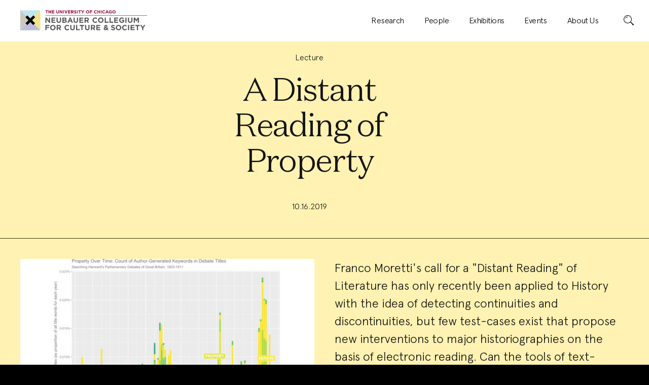

--- FILE ---
content_type: text/html; charset=UTF-8
request_url: https://neubauercollegium.uchicago.edu/events/a-distant-reading-of-property
body_size: 47715
content:
<!DOCTYPE html>
<html xmlns="http://www.w3.org/1999/xhtml" lang="en-US">



<head>
    <meta charset="utf-8">
    <meta name="viewport" content="width=device-width, initial-scale=1">

    							
	<title>The Neubauer Collegium - The Neubauer Collegium</title>
	<meta name="description" content="" />
            
        
	                            	<meta property="fb:app_id" content="">
	<meta property="og:url" content="https://neubauercollegium.uchicago.edu/events/a-distant-reading-of-property" />
	<meta property="og:type" content="website" />
	<meta property="og:title" content="The Neubauer Collegium - The Neubauer Collegium" />
	<meta property="og:image" content="" />
	<meta property="og:image:width" content="1200" />
	<meta property="og:image:height" content="630" />
	<meta property="og:description" content="" />
	<meta property="og:site_name" content="The Neubauer Collegium" />
	<meta property="og:locale" content="en_US" />
	<meta property="og:locale:alternate" content="en_US" />
	
	<meta name="twitter:card" content="summary_large_image" />
	<meta name="twitter:site" content="" />
	<meta name="twitter:url" content="https://neubauercollegium.uchicago.edu/events/a-distant-reading-of-property" />
	<meta name="twitter:title" content="The Neubauer Collegium - The Neubauer Collegium" />
	<meta name="twitter:description" content="" />
	<meta name="twitter:image" content="" />

	
	<link rel="home" href="https://neubauercollegium.uchicago.edu/" />
	<link rel="canonical" href="https://neubauercollegium.uchicago.edu/events/a-distant-reading-of-property">

    <meta name="generator" content="Craft CMS">
    <meta name="subject" content="">
    
	<link href="https://neubauercollegium.uchicago.edu/build/styles/main.css?id=2791afe5f8168cc1a5513a1a51a4f1bd" rel="stylesheet">

    <link rel="author" href="https://neubauercollegium.uchicago.edu/humans.txt">

        <link rel="icon" sizes="192x192" href="/build/images/icon/neubauer-icon-192.png">
    <link rel="apple-touch-icon" href="/build/images/icon/neubauer-icon-192.png">
    <link rel="shortcut icon" type="image/ico" href="/build/images/icon/neubauer-favicon.ico">

    <script>
		var ajax = new XMLHttpRequest();
		ajax.open('GET', '/build/spritemap.svg', true);
		ajax.send();
		ajax.onload = function(e) {
			var div = document.createElement('div');
			div.className = 'svg-defs _is-hidden';
			div.setAttribute('aria-hidden', 'true');
			div.innerHTML = ajax.responseText;
			document.body.insertBefore(div, document.body.childNodes[0]);
		}
	</script>

    <!-- Google tag (gtag.js) - Google Analytics -->
    <script async src="https://www.googletagmanager.com/gtag/js?id=G-BNRGH2V33X"></script>
    <script>
        window.dataLayer = window.dataLayer || [];
        function gtag(){dataLayer.push(arguments);}
        gtag('js', new Date());

        gtag('config', 'G-BNRGH2V33X');
    </script>

</head>



<body class="primaryTheme primaryTheme--events">
    <a class="skip-link" href="#primaryContent">
        Skip to content
    </a>
    
    
    <header 
        class="primaryHeader" 
        data-parallax-header="cover">
        <h1 class="primaryHeader-logo">   
            <a href="https://neubauercollegium.uchicago.edu/">
                <span class="primaryHeader-title">Neubauer Collegium for Culture and Society</span>
                <svg 
                    class="primaryHeader-icon" 
                    role="img">
                    <title>Organization Logo</title>
                    <desc>Neubauer Collegium for Culture and Society</desc>
                                        <use xlink:href="/build/spritemap.svg#logo-neubauer"></use>       
                </svg> 
            </a>
        </h1>
        

<nav    
    class="primaryNav" 
    data-flyout-target="nav">
    <a 
        class="primaryNav-trigger primaryNav-trigger--open"
        href="#toggleNav"
        data-flyout-trigger>
        <span class="primaryNav-trigger-label">Menu</span>
        <svg 
            class="primaryNav-trigger-icon"
            role="presentation">
                        <use xlink:href="/build/spritemap.svg#icon-menu-20"></use>       
        </svg> 
    </a>

    <div 
        class="primaryNav-content" 
        id="toggleNav"
        data-flyout-content>

        <div class="primaryNav-logo">
            <a href="https://neubauercollegium.uchicago.edu/">
                <span class="primaryNav-logo-title">Neubauer Collegium for Culture and Society</span>
                <svg 
                    class="primaryNav-logo-icon" 
                    role="img">
                    <title>Organization Logo</title>
                    <desc>Neubauer Collegium for Culture and Society</desc>
                                        <use xlink:href="/build/spritemap.svg#logo-neubauer-wordmark"></use>       
                </svg> 
            </a>
            <a 
                class="primaryNav-trigger primaryNav-trigger--close"
                href="#toggleNav"
                data-flyout-trigger>
                <span class="primaryNav-trigger-label">Close</span>
                <svg 
                    class="primaryNav-trigger-icon"
                    role="presentation">
                                        <use xlink:href="/build/spritemap.svg#icon-close-20"></use>       
                </svg> 
            </a>
        </div>

        <h2 class="primaryNav-title">Menu</h2>
        <ul class="primaryPages">
                    <li class="primaryPages-item">
                <a class="primaryPages-trigger" href="/research">
                    <span class="primaryPages-label">Research</span>
                    <svg 
                        class="primaryPages-icon"
                        role="presentation">
                                                <use xlink:href="/build/spritemap.svg#icon-arrow-right-20"></use>       
                    </svg> 
                </a>
            </li>
                    <li class="primaryPages-item">
                <a class="primaryPages-trigger" href="/people">
                    <span class="primaryPages-label">People</span>
                    <svg 
                        class="primaryPages-icon"
                        role="presentation">
                                                <use xlink:href="/build/spritemap.svg#icon-arrow-right-20"></use>       
                    </svg> 
                </a>
            </li>
                    <li class="primaryPages-item">
                <a class="primaryPages-trigger" href="/exhibitions">
                    <span class="primaryPages-label">Exhibitions</span>
                    <svg 
                        class="primaryPages-icon"
                        role="presentation">
                                                <use xlink:href="/build/spritemap.svg#icon-arrow-right-20"></use>       
                    </svg> 
                </a>
            </li>
                    <li class="primaryPages-item">
                <a class="primaryPages-trigger" href="/events">
                    <span class="primaryPages-label">Events</span>
                    <svg 
                        class="primaryPages-icon"
                        role="presentation">
                                                <use xlink:href="/build/spritemap.svg#icon-arrow-right-20"></use>       
                    </svg> 
                </a>
            </li>
                    <li class="primaryPages-item">
                <a class="primaryPages-trigger" href="/about">
                    <span class="primaryPages-label">About Us</span>
                    <svg 
                        class="primaryPages-icon"
                        role="presentation">
                                                <use xlink:href="/build/spritemap.svg#icon-arrow-right-20"></use>       
                    </svg> 
                </a>
            </li>
                </ul>

        <div id="component-mmjszt" class="sprig-component" data-hx-target="this" data-hx-include="this" data-hx-trigger="refresh" data-hx-get="https://neubauercollegium.uchicago.edu/index.php?p=actions/sprig-core/components/render" data-hx-vals="{&quot;sprig:siteId&quot;:&quot;978bcd9a6545b5d6f0547265137699bbe8963eb1b740fd0bc8c6bd073b6b5eb51&quot;,&quot;sprig:template&quot;:&quot;3ad224b7218f7ed5cec3647e9de6a7165a6fa0370a5a22eaf3fa0385959bf030partials\/_search-bar&quot;,&quot;sprig:component&quot;:&quot;d1b3b5613a7af800dbc0e3876ff45b46e84ff9b538be0bdcf89dc117bef37380&quot;}">

<h2 class="primaryNav-title">Search</h2>

<form class="primarySearch" method="post" action="https://neubauercollegium.uchicago.edu/search?query=">
    <div class="primarySearch-field">
        <label 
            for="search_primary_search" 
            class="primarySearch-field-label">
            Enter keyword(s) here
        </label>
        <input
            id="search_primary_search"
            class="primarySearch-field-input primarySearch-field-input--text" 
            type="text" 
                        placeholder="Enter keyword(s) here"
                        name="query"
                        value="" />
    </div>
    <button 
        class="primarySearch-submit" 
        id="search_submit_primary_search" 
        name="search_submit_primary_search" 
        role="submit"
        type="submit"
        >
        <span class="primarySearch-submit-label">Search</span>
        <svg 
            class="primarySearch-submit-icon"
            role="presentation">
                        <use xlink:href="/build/spritemap.svg#icon-search-20"></use>       
        </svg> 
    </button>
</form>

</div>

        
   </div>
</nav>    </header>

    <main 
        class="primaryContent" 
        id="primaryContent" 
        data-modal-parent
        tabindex="-1">     
        







    
             
                     
                                 
                                 
                                 
                     
                                 
                     
                                 
                                 
                     
                     
                                 
                     
                     
                     
                     
                     
                     
                     
                     
                     
                                 
                     
                                 
                                 
                     
                     
                                 
                     
                                 
                     
                                 
                     
                     
                     
                     
                     
                     
                                 
                                 
                     
                     
                     
                     
                     
                     
                     
                     
                     
                                 
                     
                     
                                 
                     
                     
                     
                     
                     
                                 
                     
                     
                     
                     
                     
                     
                     
                                 
                     
                     
                     
                     
                                 
                                 
                     
                     
                     
                     
                     
                                 
                                 
                     
                     
                     
                                 
                                 
                     
                     
                     
                     
                                 
                     
                     
                     
                                 
                     
                     
                                 
                     
                     
                     
                     
                     
                     
                     
                     
                     
                                 
                     
                     
                     
                     
                     
                     
                                 
                     
                                 
                     
                                 
                     
                     
                     
                     
                     
                     
                     
                     
                                 
                     
                     
                     
                     
                     
                     
                     
                     
                                 
                     
                     
                     
                     
                                 
                     
                     
                     
                     
                     
                     
                     
                     
                     
                                 
                     
                     
                     
                     
                                 
                     
                     
                     
                     
                     
                     
                     
                                 
                                 
                     
                     
                     
                     
                                 
                     
                     
                     
                     
                     
                     
                     
                                 
                     
                     
                     
                     
                     
                     
                     
                     
                                 
                     
                                 
                                 
                                 
                     
                                 
                     
                                 
                     
                     
                                 
                     
                     
                     
                     
                                 
                     
                     
                                 
                     
                     
                     
                                 
                     
                     
                     
                     
                     
                     
                     
                     
                                 
                     
                     
                     
                     
                     
                     
                                 
                     
                                 
                     
                     
                     
                     
                     
                     
                                 
                     
                     
                     
                     
                                 
                     
                     
                     
                     
                                 
                     
                     
                     
                     
                                 
                     
                                 
                                 
                     
                     
                     
                     
                     
                     
                     
                                 
                     
                     
                     
                                 
                     
                     
                     
                     
                     
                     
                     
                     
                                 
                                 
                     
                     
                     
                     
                     
                     
                                 
                     
                                 
                     
                     
                                 
                     
                     
                                 
                                 
                                 
                                 
                     
                     
                     
                     
                     
                     
                                 
                                 
                                 
                                 
                                 
                                 
                     
                                 
                     
                                 
                     
                     
                                 
                     
                     
                     
                     
                     
                     
                     
                     
                     
                     
                     
                                 
                     
                     
                                 
                     
                                 
                     
                                 
                     
                                 
                     
                     
                     
                     
                     
                                 
                                 
                                 
                                 
                     
                     
                     
                     
                     
                     
                     
                                 
                                 
                     
                     
                     
                                 
                     
                                 
                     
                     
                                 
                     
                     
                                 
                     
                     
                                 
                                 
                     
                     
                     
                     
                     
                     
                     
                     
                     
                     
                     
                                 
                                 
                     
                                 
                     
                     
                     
                     
                     
                     
                                 
                     
                                 
                     
                                 
                     
                     
                     
                     
                     
                                 
                     
                                 
                                 
                                 
                     
                     
                     
                                 
                                 
                                 
                     
                     
                     
                     
                                 
                     
                     
                     
                     
                     
                     
                     
                     
                     
                     
                     
                                 
                                 
                     
                     
                     
                     
                     
                     
                     
                                 
                                 
                                 
                                                 
                                 
                     
                     
                     
                     
                                 
                                 
                                 
                     
                                 
                     
                     
                     
                     
                     
                     
                                 
                                 
                     
                                 
                                 
                                 
                                 
                     
                        
                            
        
                    





                      


<section class="interiorIntro interiorIntro--events">
    <div class="interiorIntro-details">
        
        <h1 class="interiorIntro-subtitle interiorIntro-subtitle--events">
                Lecture
                </h1>
        <h2 class="interiorIntro-title">A Distant Reading of Property</h2>

        
        
                <div class="interiorIntro-date">
    
10.16.2019
</div>
                
            </div>
    
    </section>



        
<section class="interiorSummary interiorSummary--events" id="event">

    <h3 class="interiorSummary-title interiorSummary-title--events">Event Summary</h3>

            <div class="interiorSummary-frame interiorSummary-frame--events">

                        <figure class="interiorSummary-asset">
                                    
            <picture>            
    
                
                
                    
                                         
                 

                                
                        
            
                
    
        <source 
        srcset="/imager/common/Research/Projects/textual-optics/23500/Distant-reading-of-property_card_315f573f135dc72b3bb6c97a7c5cdbb9.jpeg 280w, /imager/common/Research/Projects/textual-optics/23500/Distant-reading-of-property_card_159a98acfa195fa18979492424c617c1.jpeg 480w, /imager/common/Research/Projects/textual-optics/23500/Distant-reading-of-property_card_54af8c183ccd1cfb4ddcecd0f3c514fb.jpeg 680w, /imager/common/Research/Projects/textual-optics/23500/Distant-reading-of-property_card_535d986c9130946960504810fe70edb9.jpeg 767w"
        media="(max-width: 767px)">
    <source 
        srcset="/imager/common/Research/Projects/textual-optics/23500/Distant-reading-of-property_card_54e9ec565e39e4eec06c693d75a6a284.jpeg 675w, /imager/common/Research/Projects/textual-optics/23500/Distant-reading-of-property_card_2236906da8b7d06d0d2a9672a5c9fd58.jpeg 768w" 
        media="(min-width: 768px)">
    <img 
        data-dims="675x400"
        data-orientation-testing="landscape"
        data-sm-testing="[{&quot;width&quot;:280,&quot;height&quot;:200},{&quot;width&quot;:767,&quot;ratio&quot;:1.4}]"
        data-lg-testing="[{&quot;width&quot;:675,&quot;height&quot;:400},{&quot;width&quot;:768,&quot;ratio&quot;:1.6875}]"
        class="interiorSummary-asset-image"
        alt=""
        loading="lazy"
        src="data:image/svg+xml;charset=utf-8,%3Csvg%20xmlns%3D%27http%3A%2F%2Fwww.w3.org%2F2000%2Fsvg%27%20width%3D%27675%27%20height%3D%27400%27%20style%3D%27background%3Atransparent%27%2F%3E" 
        sizes="100vw" />

        
</picture>

                    </figure>
                
            </div>
    
    <div class="interiorSummary-main">

                        
                        <div class="interiorSummary-redactor interiorSummary-redactor--body"><p>Franco Moretti's call for a "Distant Reading" of Literature has only recently been applied to History with the idea of detecting continuities and discontinuities, but few test-cases exist that propose new interventions to major historiographies on the basis of electronic reading. Can the tools of text-mining be used to follow the history of property, confiscation, eviction around British empire? In this lecture, <strong>Jo Guldi</strong> showed the results of using topic modeling, divergence measures, collocation analysis and semantic analysis to understand the changing valences of property. Countering constitutionalist A. V. Dicey, Guldi used this "distant" support to argue that colonial resistance, in rejecting the terms of ownership codified between Locke and Malthus, effectively remade the language and understandings by which parliament debated property law. </p>
<p><em>This event was sponsored by the <a href="https://neubauercollegium.uchicago.edu/research/textual-optics">Textual Optics</a> project at the Neubauer Collegium.</em></p></div>
                
        
        
            </div>
</section>



        
                        


<section class="eventFeature eventFeature--callout" id="project">
    <h2 class="eventFeature-label">Research Project</h2>
    <div class="eventFeature-content">
        
                                <picture class="eventFeature-asset">
                                    
    
                
                
                    
                                         
                 

                                
                        
            
                
    
        <source 
        srcset="/imager/manualuploads/Research-Manual/1625/Textual-Optics_315f573f135dc72b3bb6c97a7c5cdbb9.jpg 280w, /imager/manualuploads/Research-Manual/1625/Textual-Optics_159a98acfa195fa18979492424c617c1.jpg 480w, /imager/manualuploads/Research-Manual/1625/Textual-Optics_54af8c183ccd1cfb4ddcecd0f3c514fb.jpg 680w, /imager/manualuploads/Research-Manual/1625/Textual-Optics_535d986c9130946960504810fe70edb9.jpg 767w"
        media="(max-width: 767px)">
    <source 
        srcset="/imager/manualuploads/Research-Manual/1625/Textual-Optics_4ee77cda22ad7ec47b3f448740671e75.jpg 675w, /imager/manualuploads/Research-Manual/1625/Textual-Optics_dc49ef4e5976b7e62527ba9919599240.jpg 768w" 
        media="(min-width: 768px)">
    <img 
        data-dims="3050x3050"
        data-orientation-testing="square"
        data-sm-testing="[{&quot;width&quot;:280,&quot;height&quot;:200},{&quot;width&quot;:767,&quot;ratio&quot;:1.4}]"
        data-lg-testing="[{&quot;width&quot;:675,&quot;height&quot;:675},{&quot;width&quot;:768,&quot;ratio&quot;:1}]"
        class="eventFeature-asset-image"
        alt=""
        loading="lazy"
        src="data:image/svg+xml;charset=utf-8,%3Csvg%20xmlns%3D%27http%3A%2F%2Fwww.w3.org%2F2000%2Fsvg%27%20width%3D%27675%27%20height%3D%27675%27%20style%3D%27background%3Atransparent%27%2F%3E" 
        sizes="100vw" />

        

                    </picture>
        
        <div class="eventFeature-details">
                        <h3 class="eventFeature-title">Textual Optics</h3>
            
                        <div class="eventFeature-team">
                <h3 class="eventFeature-team-title">Project Team:</h3>
                <ul class="eventFeature-team-list">
                                        <li class="eventFeature-team-item">
                        <a href="https://neubauercollegium.uchicago.edu/people/jean-gabriel-ganascia">Jean-Gabriel Ganascia</a>, &nbsp;
                    </li>
                                        <li class="eventFeature-team-item">
                        <a href="https://neubauercollegium.uchicago.edu/people/clovis-gladstone">Clovis Gladstone</a>, &nbsp;
                    </li>
                                        <li class="eventFeature-team-item">
                        <a href="https://neubauercollegium.uchicago.edu/people/daniel-gordon">Daniel Gordon</a>, &nbsp;
                    </li>
                                        <li class="eventFeature-team-item">
                        <a href="https://neubauercollegium.uchicago.edu/people/jo-guldi">Jo Guldi</a>, &nbsp;
                    </li>
                                        <li class="eventFeature-team-item">
                        <a href="https://neubauercollegium.uchicago.edu/people/hoyt-long">Hoyt Long</a>, &nbsp;
                    </li>
                                        <li class="eventFeature-team-item">
                        <a href="https://neubauercollegium.uchicago.edu/people/katherine-mcdonough">Katherine McDonough</a>, &nbsp;
                    </li>
                                        <li class="eventFeature-team-item">
                        <a href="https://neubauercollegium.uchicago.edu/people/robert-morrissey">Robert Morrissey</a>, &nbsp;
                    </li>
                                        <li class="eventFeature-team-item">
                        <a href="https://neubauercollegium.uchicago.edu/people/marine-riguet">Marine Riguet</a>, &nbsp;
                    </li>
                                        <li class="eventFeature-team-item">
                        <a href="https://neubauercollegium.uchicago.edu/people/haun-saussy">Haun Saussy</a>, &nbsp;
                    </li>
                                        <li class="eventFeature-team-item">
                        <a href="https://neubauercollegium.uchicago.edu/people/james-sparrow">James Sparrow</a>, &nbsp;
                    </li>
                                        <li class="eventFeature-team-item">
                        <a href="https://neubauercollegium.uchicago.edu/people/zhao-wei">Zhao Wei</a>
                    </li>
                                    </ul>
            </div>
                        
                        <div class="eventFeature-topics eventFeature-topics--callout">
                <h3 class="eventFeature-topics-title">Project Topics:</h3>
                <ul class="eventFeature-topics-list">
                                        <li class="eventFeature-topics-item">
                        <a 
                            class="eventFeature-topics-trigger eventFeature-topics-trigger--tag"
                            href="https://neubauercollegium.uchicago.edu/search?tags=comparative-literature">
                            <span class="eventFeature-topics-label">Comparative Literature
                        </a>
                    </li>
                                        <li class="eventFeature-topics-item">
                        <a 
                            class="eventFeature-topics-trigger eventFeature-topics-trigger--tag"
                            href="https://neubauercollegium.uchicago.edu/search?tags=computer-science">
                            <span class="eventFeature-topics-label">Computer Science
                        </a>
                    </li>
                                        <li class="eventFeature-topics-item">
                        <a 
                            class="eventFeature-topics-trigger eventFeature-topics-trigger--tag"
                            href="https://neubauercollegium.uchicago.edu/search?tags=data-visualization">
                            <span class="eventFeature-topics-label">Data Visualization
                        </a>
                    </li>
                                        <li class="eventFeature-topics-item">
                        <a 
                            class="eventFeature-topics-trigger eventFeature-topics-trigger--tag"
                            href="https://neubauercollegium.uchicago.edu/search?tags=english">
                            <span class="eventFeature-topics-label">English
                        </a>
                    </li>
                                    </ul>
            </div>
            
                        <div class="eventFeature-date">
            
            
    
2017 &ndash; 2020
</div>
            
            <div class="eventFeature-buttons">
                <a 
                    class="eventFeature-action eventFeature-action--ghost"
                    href="https://neubauercollegium.uchicago.edu/research/textual-optics"
                    title=""
                    role="">
                    <span class="eventFeature-action-label">Learn More</span>
                    <svg class="eventFeature-action-icon">
                        <use xlink:href="/build/spritemap.svg#icon-arrow-right-20"></use>
                    </svg>
                </a>
            </div>
        </div>
    </div>
</section>


    









    </main>

    <footer class="primaryFooter" id="primaryFooter">

    <div class="primaryContact">
        <div class="primaryContact-social">
            <h3 class="primaryContact-title">Stay Connected</h3>
            <p class="primaryContact-prompt">Get updates on our research, art, and events.</p>
                        <ul class="socialNav">
                                                                <li class="socialNav-item">
                    <a 
                        class="socialNav-go socialNav-go--link" 
                        href="http://www.facebook.com/UChiCollegium"
                        target="_blank">
                        <span class="socialNav-go-label">Facebook</span>
                        <svg 
                            class="socialNav-go-icon"
                            role="presentation">
                                                        <use xlink:href="/build/spritemap.svg#icon-social-facebook"></use>       
                        </svg> 
                    </a>
                </li>
                                                                <li class="socialNav-item">
                    <a 
                        class="socialNav-go socialNav-go--link" 
                        href="http://www.twitter.com/uchicollegium"
                        target="_blank">
                        <span class="socialNav-go-label">Twitter</span>
                        <svg 
                            class="socialNav-go-icon"
                            role="presentation">
                                                        <use xlink:href="/build/spritemap.svg#icon-social-twitter"></use>       
                        </svg> 
                    </a>
                </li>
                                                                <li class="socialNav-item">
                    <a 
                        class="socialNav-go socialNav-go--link" 
                        href="http://www.youtube.com/user/UChiCollegium"
                        target="_blank">
                        <span class="socialNav-go-label">YouTube</span>
                        <svg 
                            class="socialNav-go-icon"
                            role="presentation">
                                                        <use xlink:href="/build/spritemap.svg#icon-social-youtube"></use>       
                        </svg> 
                    </a>
                </li>
                                                                <li class="socialNav-item">
                    <a 
                        class="socialNav-go socialNav-go--link" 
                        href="https://www.instagram.com/uchicollegium/"
                        target="_blank">
                        <span class="socialNav-go-label">Instagram</span>
                        <svg 
                            class="socialNav-go-icon"
                            role="presentation">
                                                        <use xlink:href="/build/spritemap.svg#icon-social-instagram"></use>       
                        </svg> 
                    </a>
                </li>
                                                                <li class="socialNav-item">
                    <a 
                        class="socialNav-go socialNav-go--link" 
                        href="mailto:http://collegium@uchicago.edu"
                        target="_blank">
                        <span class="socialNav-go-label">Email</span>
                        <svg 
                            class="socialNav-go-icon"
                            role="presentation">
                                                        <use xlink:href="/build/spritemap.svg#icon-social-email"></use>       
                        </svg> 
                    </a>
                </li>
                            </ul>
        </div>
        
        
<div
    id="mc_embed_signup"
    class="primaryContact-news">
    
    <form 
        action="https://uchicago.us15.list-manage.com/subscribe/post?u=41468719d37c56fff66b526a9&amp;amp;id=af93c8210c" 
        method="post" 
        id="mc-embedded-subscribe-form" 
        name="mc-embedded-subscribe-form" 
        class="contactForm validate" 
        target="_blank" 
        novalidate>
        <fieldset 
            id="mc_embed_signup_scroll"
            class="contactForm-fieldset">
            <legend class="contactForm-legend">Sign up for our newsletter</legend>

            <div class="contactForm-field contactForm-field--name"> 
                <div class="contactForm-field contactForm-field--duo">
                    <input 
                        id="mce-FNAME"
                        class="contactForm-input contactForm-input--name required" 
                        name="FNAME"
                        type="text"
                        data-global-field="input" />
                    <label 
                        class="contactForm-label" 
                        for="mce-FNAME">First Name</label>
                </div>
                <div class="contactForm-field contactForm-field--duo">
                    <input 
                        id="mce-LNAME" 
                        class="contactForm-input contactForm-input--name" 
                        name="LNAME" 
                        type="text"
                        data-global-field="input" />
                    <label 
                        class="contactForm-label" 
                        for="mce-LNAME">Last Name</label>
                </div>      
            </div>  

            
            <div class="contactForm-field contactForm-field--email">
                <input 
                    id="mce-EMAIL" 
                    class="contactForm-input contactForm-input--email required email" 
                    name="EMAIL"
                    type="text"
                    data-global-field="input" />
                <label 
                    class="contactForm-label" 
                    for="mce-EMAIL">Email</label>

                <div id="mce-responses" class="clear">
                    <div class="response" id="mce-error-response" style="display:none"></div>
                    <div class="response" id="mce-success-response" style="display:none"></div>
                </div><!-- real people should not fill this in and expect good things - do not remove this or risk form bot signups-->
            
                <div style="position: absolute; left: -5000px;" aria-hidden="true">
                    <input type="text" name="b_41468719d37c56fff66b526a9_af93c8210c" tabindex="-1" value="">
                </div>

                <div class="contactForm-button contactForm-button--ghost">
                    <input 
                        id="mc-embedded-subscribe" 
                        class="contactForm-button-label contactForm-button-label--mce button"
                        type="submit" 
                        value="Subscribe" 
                        name="subscribe" />
                </div>

            </div>                  

        </fieldset>
    </form>
</div>

    </div>
        
<div class="chyronContainer">
    <ul class="chyronList" data-chyron="footer">
                <li class="chyronList-item">
           
                                                                                        <a 
                class="chyronList-item-go" 
                href="search?section=all&amp;tags=climate-change">
                How should we reckon with humanity&#039;s transformation of the natural world?
            </a>
         
        </li>
                <li class="chyronList-item">
           
                                                            <a 
                class="chyronList-item-go" 
                href="search?section=exhibitions&amp;tags=">
                What does it look like when the visual arts are presented in the context of academic research?
            </a>
         
        </li>
                <li class="chyronList-item">
                    <a 
                class="chyronList-item-go" 
                href="research/case-of-the-human">
                Can focused collaboration between humanists and medical experts generate new insights about health and well-being?
            </a>
             
        </li>
                <li class="chyronList-item">
           
                                                                                                                    <a 
                class="chyronList-item-go" 
                href="search?section=projects&amp;tags=computer-science%2Cdata-visualization">
                What new modes of humanistic inquiry are made possible by the latest digital technologies?
            </a>
         
        </li>
                <li class="chyronList-item">
                    <a 
                class="chyronList-item-go" 
                href="research/economic-planning-and-democratic-politics">
                What are the relations between markets, states, and democracy in the “post-neoliberal” period?
            </a>
             
        </li>
        </ul>
</div>

    <div class="footerNav">
        <div class="footerNav-section">
            <a class="footerNav-logo footerNav-logo--neubauer" href="https://neubauercollegium.uchicago.edu/">
                <span class="footerNav-logo-title">Neubauer Collegium for Culture and Society</span>
                <svg 
                    class="footerNav-logo-icon footerNav-logo-icon--neubauer" 
                    role="img">
                    <title>Neubauer Collegium Logo</title>
                    <desc>Neubauer Collegium for Culture and Society</desc>
                                        <use xlink:href="/build/spritemap.svg#logo-neubauer-white-box"></use>       
                </svg> 
            </a>
        </div>

        <div class="footerNav-section footerNav-section--more">
            <h3 class="footerNav-title">Discover More</h3>
                        <ul class="footerNav-list">
                                                                <li class="footerNav-item">
                    <a 
                        class="footerNav-go footerNav-go--link" 
                        href="https://neubauercollegium.uchicago.edu/about#visit-the-collegium"
                                                                        data-hash-scroll
                        >
                        <span class="footerNav-go-label">Visit</span>
                        <svg 
                            class="footerNav-go-icon"
                            role="presentation">
                                                        <use xlink:href="/build/spritemap.svg#icon-arrow-right-20"></use>       
                        </svg> 
                    </a>
                    <span class="footerNav-desc">Plan your visit to the Neubauer Collegium</span>
                </li>
                                                                <li class="footerNav-item">
                    <a 
                        class="footerNav-go footerNav-go--link" 
                        href="https://uchicago.infoready4.com/"
                                                target="_blank"
                                                >
                        <span class="footerNav-go-label">Apply</span>
                        <svg 
                            class="footerNav-go-icon"
                            role="presentation">
                                                        <use xlink:href="/build/spritemap.svg#icon-arrow-right-20"></use>       
                        </svg> 
                    </a>
                    <span class="footerNav-desc">Submit your proposal for a research project</span>
                </li>
                                                                <li class="footerNav-item">
                    <a 
                        class="footerNav-go footerNav-go--link" 
                        href="https://giving.uchicago.edu/site/Donation2?df_id=1681&amp;mfc_pref=T&amp;1681.donation=form1"
                                                target="_blank"
                                                >
                        <span class="footerNav-go-label">Give</span>
                        <svg 
                            class="footerNav-go-icon"
                            role="presentation">
                                                        <use xlink:href="/build/spritemap.svg#icon-arrow-right-20"></use>       
                        </svg> 
                    </a>
                    <span class="footerNav-desc">Support humanistic research at the Neubauer Collegium</span>
                </li>
                        </ul>
                        <address class="footerContact">
                <ul class="footerContact-item">
                    <li>5701 S. Woodlawn Avenue</li>
                    <li>Chicago, IL 60637</li>
                </ul>
                <ul class="footerContact-item">
                    <li><tel>773.795.2329</tel></li>
                    <li></li>
                </ul>
                <ul class="footerContact-item">
                    <li class="footerContact-item-email"><a href="mailto:collegium@uchicago.edu">collegium@uchicago.edu</a></li>
                    <li class="footerContact-item-accessibility"><a href="https://accessibility.uchicago.edu" target="_blank">Accessibility</a></li>
                </ul>
            </address>
        <div class="footerCopyright">&copy; 2026 The University of Chicago</div>
    </div>
</footer>

<div id="viewportMod" class="viewportMod"></div>

<script src="https://unpkg.com/htmx.org@1.7.0/dist/htmx.min.js" integrity="sha384-EzBXYPt0/T6gxNp0nuPtLkmRpmDBbjg6WmCUZRLXBBwYYmwAUxzlSGej0ARHX0Bo" crossorigin="anonymous"></script>

<script src="https://neubauercollegium.uchicago.edu/build/scripts/manifest.js?id=5c493bc85fffdcfb75e7622578f900dc"></script>
<script src="https://neubauercollegium.uchicago.edu/build/scripts/vendor.js?id=5f0b74e18fea8901c1fc0c705955d9c9"></script>
<script src="https://neubauercollegium.uchicago.edu/build/scripts/main.js?id=b357a997cb1ce86b43b9519da213e430"></script>


</body>
</html>
<!-- Cached by Blitz on 2026-01-16T17:04:53-06:00 --><!-- Served by Blitz on 2026-01-18T01:36:49-06:00 -->

--- FILE ---
content_type: application/javascript
request_url: https://neubauercollegium.uchicago.edu/build/scripts/manifest.js?id=5c493bc85fffdcfb75e7622578f900dc
body_size: 915
content:
(()=>{"use strict";var r,e={},n={};function o(r){var t=n[r];if(void 0!==t)return t.exports;var a=n[r]={exports:{}};return e[r](a,a.exports,o),a.exports}o.m=e,r=[],o.O=(e,n,t,a)=>{if(!n){var i=1/0;for(s=0;s<r.length;s++){for(var[n,t,a]=r[s],u=!0,f=0;f<n.length;f++)(!1&a||i>=a)&&Object.keys(o.O).every((r=>o.O[r](n[f])))?n.splice(f--,1):(u=!1,a<i&&(i=a));if(u){r.splice(s--,1);var l=t();void 0!==l&&(e=l)}}return e}a=a||0;for(var s=r.length;s>0&&r[s-1][2]>a;s--)r[s]=r[s-1];r[s]=[n,t,a]},o.d=(r,e)=>{for(var n in e)o.o(e,n)&&!o.o(r,n)&&Object.defineProperty(r,n,{enumerable:!0,get:e[n]})},o.o=(r,e)=>Object.prototype.hasOwnProperty.call(r,e),(()=>{var r={933:0,494:0};o.O.j=e=>0===r[e];var e=(e,n)=>{var t,a,[i,u,f]=n,l=0;if(i.some((e=>0!==r[e]))){for(t in u)o.o(u,t)&&(o.m[t]=u[t]);if(f)var s=f(o)}for(e&&e(n);l<i.length;l++)a=i[l],o.o(r,a)&&r[a]&&r[a][0](),r[a]=0;return o.O(s)},n=self.webpackChunkneubauer=self.webpackChunkneubauer||[];n.forEach(e.bind(null,0)),n.push=e.bind(null,n.push.bind(n))})()})();